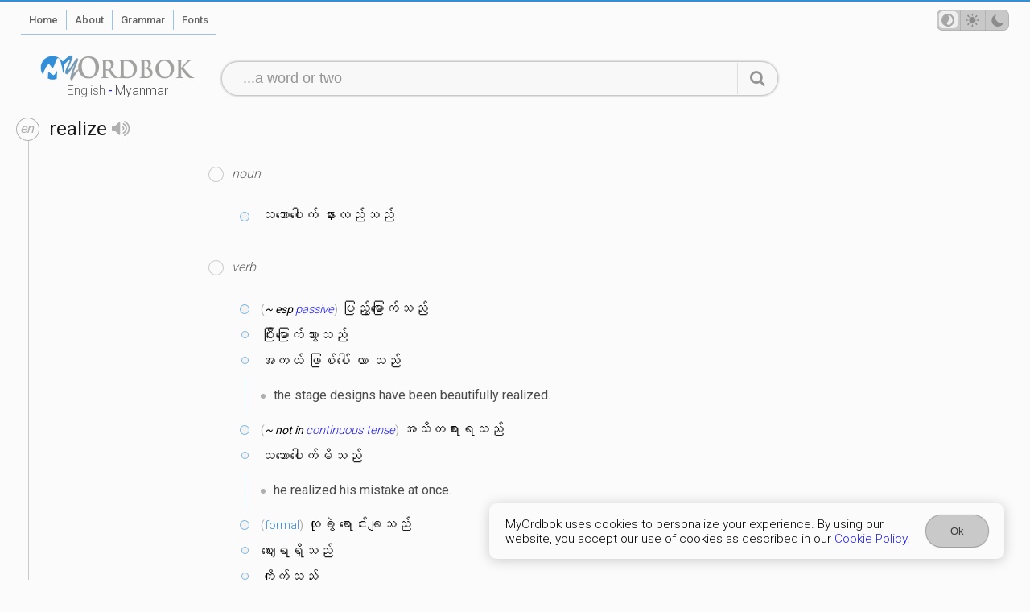

--- FILE ---
content_type: text/html; charset=utf-8
request_url: https://myordbok.com/definition?q=realize
body_size: 2429
content:
<!DOCTYPE html><html lang="en" dir="ltr" data-theme="auto"><head><meta charset="UTF-8"><meta name="viewport" content="width=device-width, initial-scale=1.0"><meta name="robots" content="index, follow"><meta name="author" content="Khen Solomon Lethil"><meta name="apple-mobile-web-app-capable" content="yes"><meta name="apple-mobile-web-app-status-bar-style" content="red"><meta name="theme-color" content="#3390d7"><title>&quot;realize&quot; definition and meaning in Myanmar</title><meta name="keywords" content="realize, definition | meaning, myanmar, burma, MyOrdbok"><meta name="description" content="The definition of realize in Myanmar, Burmese."><meta name="application-name" content="MyOrdbok" data-version="1.9.12"><base href="/"><link ref="icon" href="/favicon.png"><meta name="revised" content="Saturday 17 January 2026"><meta property="og:image" content="/screenshot-home.png"><link rel="apple-touch-icon" sizes="180x180" href="/apple-touch-icon.png"><link rel="icon" type="image/png" sizes="32x32" href="/favicon-32x32.png"><link rel="icon" type="image/png" sizes="16x16" href="/favicon-16x16.png"><link rel="manifest" href="/app.webmanifest"><style>@import url('https://fonts.googleapis.com/css?family=Roboto:300,400,500,700&display=swap');
</style><script async src="https://www.googletagmanager.com/gtag/js?id=G-E74XPBN0S9"></script><script>window.dataLayer = window.dataLayer || [];
function gtag(){dataLayer.push(arguments);}
gtag('js', new Date());
gtag('config', 'G-E74XPBN0S9');
</script><script src="https://cdn.jsdelivr.net/npm/vue@3.3.9/dist/vue.global.prod.js"></script><link rel="stylesheet" href="/style.css?v=1.9.12"></head><body class="definition"><div class="primary" id="myordbok"><div class="ptl" id="bar"><div class="ltrt"><div class="navigate"><div class="column one"><ul><li class="showMobileMenu"><nav-engine></nav-engine><ol class="menu page"><li class="home"><a href="/"><span>Home</span></a></li><li class="about"><a href="/about"><span>About</span></a></li><li class="grammar"><a href="/grammar"><span>Grammar</span></a></li><li class="fonts"><a href="/myanmar-fonts/"><span>Fonts</span></a></li></ol></li></ul></div><div class="column two"><ul><li class="tmp"><ol class="menu user"><li class="theme"><theme-switch></theme-switch></li></ol></li></ul></div></div></div></div><div class="ptl" id="header"><div class="resz ltrt"><div class="row"><div class="column"><ol class="menu dictionary" id="MyOrdbok-logo" data-lang="en" title="&quot;realize&quot; definition and meaning in Myanmar"><li><a href="/dictionary/english"><span>English</span>-<span>Myanmar</span></a></li></ol></div><div class="column wide"><search-engine action="/definition"></search-engine></div></div></div></div><div class="ptl" id="content"><div><div class="gads"><div width="100vw" height="320" type="adsense" data-ad-client="ca-pub-2986689390924566" data-ad-slot="2945716327" data-auto-format="rspv" data-full-width=""><div overflow=""></div></div></div><div class="define result"><div class="sense"><script> var sugList = []</script><div class="definition"><div class="word" data-lang="en"><div><h1>realize<speech-engine word="realize" lang="en"></speech-engine></h1></div><div><p>?</p></div></div><div class="lexicon"><div class="ads"><div>ads</div></div><div class="meaning"><div class="pos noun"><h2>noun</h2><div><div class="mysql"><div class="mean"><p>သဘောပေါက် နားလည်သည်</p></div></div></div></div><div class="pos verb"><h2>verb</h2><div><div class="mysql"><div class="mean"><p><em>~ esp <a href="/definition?q=passive">passive</a></em> ပြည့်မြောက်သည်</p><p>ပြီးမြောက်သွားသည်</p><p>အကယ် ဖြစ်ပေါ် လာ သည်</p></div><ul><li>the stage designs have been beautifully realized.</li></ul></div><div class="mysql"><div class="mean"><p><em>~ not in <a href="/definition?q=continuous%20tense">continuous tense</a></em> အသိတရားရသည်</p><p>သဘောပေါက်မိသည်</p></div><ul><li>he realized his mistake at once.</li></ul></div><div class="mysql"><div class="mean"><p><b class="square bracket"><a href="/definition?q=formal">formal</a></b> ထုခွဲ ရောင်းချသည်</p><p>ဈေးရရှိသည်</p><p>ကိုက်သည်</p><p><em>မည်ရွေ့ မည်မျှဖြင့်</em> ရောင်း ရသည်</p></div><ul><li>realize one's assets.</li></ul></div><div class="part-of-speech"><p><small>~</small> <a href="/definition?q=realizes">realizes</a> <em>3rd person</em>; <small>~</small> <a href="/definition?q=realized">realized</a> <em>past tense</em>; <small>~</small> <a href="/definition?q=realizing">realizing</a> <em>present participle</em></p></div></div></div><div class="pos thesaurus"><h2>thesaurus</h2><div><div class="odd anth Verb"><p><small>~</small> 26 words related to <a href="/definition?q=realize">realize</a> as <a href="/definition?q=Verb">Verb</a>.</p><ol><li><a href="/definition?q=recognize">recognize</a></li><li><a href="/definition?q=recognise">recognise</a></li><li><a href="/definition?q=realise">realise</a></li><li><a href="/definition?q=agnize">agnize</a></li><li><a href="/definition?q=agnise">agnise</a></li><li><a href="/definition?q=know">know</a></li><li><a href="/definition?q=cognize">cognize</a></li><li><a href="/definition?q=cognise">cognise</a></li><li><a href="/definition?q=understand">understand</a></li><li><a href="/definition?q=see">see</a></li><li><a href="/definition?q=actualize">actualize</a></li><li><a href="/definition?q=actualise">actualise</a></li><li><a href="/definition?q=substantiate">substantiate</a></li><li><a href="/definition?q=make">make</a></li><li><a href="/definition?q=create">create</a></li><li><a href="/definition?q=gain">gain</a></li><li><a href="/definition?q=take%20in">take in</a></li><li><a href="/definition?q=clear">clear</a></li><li><a href="/definition?q=earn">earn</a></li><li><a href="/definition?q=pull%20in">pull in</a></li><li><a href="/definition?q=bring%20in">bring in</a></li><li><a href="/definition?q=get">get</a></li><li><a href="/definition?q=acquire">acquire</a></li><li><a href="/definition?q=sell">sell</a></li><li><a href="/definition?q=harmonize">harmonize</a></li><li><a href="/definition?q=harmonise">harmonise</a></li></ol></div></div></div><div class="help improve"><div><helps-improve row="{&quot;term&quot;:&quot;realize&quot;,&quot;type&quot;:&quot;help&quot;,&quot;kind&quot;:[&quot;odd&quot;],&quot;v&quot;:&quot;what is this&quot;,&quot;exam&quot;:{&quot;type&quot;:&quot;examWord&quot;,&quot;value&quot;:[&quot;a&quot;,&quot;b&quot;]}}"></helps-improve></div></div></div></div></div></div><div class="promote"><div class="ads"><div>ads</div></div></div></div></div></div><div class="ptl" id="footer"><div class="ltrt"><div class="responsive"><ol class="copyright"><li class="copyright">&copy; <em>2024</em> <strong>MyOrdbok</strong></li></ol><ol class="menu privacy"><li><a href="/privacy-policy"><span>Privacy Policy</span></a></li><li><a href="/terms-of-service"><span>Terms</span></a></li><li><a href="/cookie-policy"><span>Cookie Policy</span></a></li></ol></div></div></div><div class="ptl" id="consent"><cookie-consent name="cookie" act="Ok"></cookie-consent></div></div><script src="/script.js?v=1.9.12"></script></body></html>